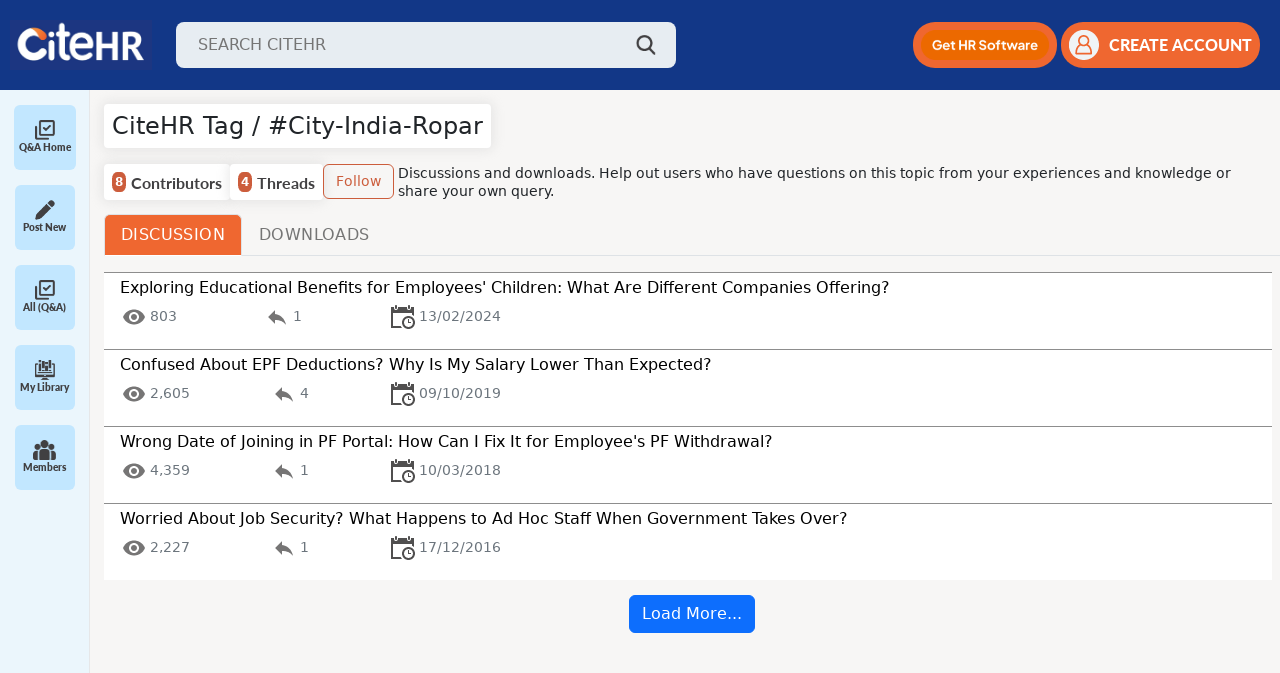

--- FILE ---
content_type: text/html; charset=ISO-8859-1
request_url: https://www.citehr.com/authyfi.php
body_size: 738
content:
{"total_record":4,"curr_page":1,"data":[{"threadid":"645396","threadtitle":"Exploring Educational Benefits for Employees' Children: What Are Different Companies Offering?","replycount":"1","views":"803","lastpost":"13\/02\/2024"},{"threadid":"611523","threadtitle":"Confused About EPF Deductions? Why Is My Salary Lower Than Expected?","replycount":"4","views":"2,605","lastpost":"09\/10\/2019"},{"threadid":"596749","threadtitle":"Wrong Date of Joining in PF Portal: How Can I Fix It for Employee's PF Withdrawal?","replycount":"1","views":"4,359","lastpost":"10\/03\/2018"},{"threadid":"576451","threadtitle":"Worried About Job Security? What Happens to Ad Hoc Staff When Government Takes Over?","replycount":"1","views":"2,227","lastpost":"17\/12\/2016"}],"tag_id":"196954","total_subscribers":8}

--- FILE ---
content_type: text/html; charset=ISO-8859-1
request_url: https://www.citehr.com/authyfi.php
body_size: 321
content:
{"is_subscribed":false}

--- FILE ---
content_type: text/css
request_url: https://www.citehr.com/style-v33.css?v1.0
body_size: 4318
content:
body,html{margin:0;padding:0}a.headliner,a.headliner:visited{text-decoration:none;font-size:large}.attachments,.level1post a,.level2post a,.level3post a,.signatures{word-break:break-all}.bginput,.bginput optgroup,.bginput option,.button,.smallfont,.tcat,.thead,.wysiwyg,body,li,p,select,td,textarea,th{font-family:"Open Sans",Helvetica,sans-serif;}.postusername{text-transform: capitalize;white-space:nowrap;font-size:medium;text-decoration:none;}.bigusername,.highlight,.navbar a,a.headliner,div.head_forums,h1{font-weight:700}.inlineimg,.osmilie img{vertical-align:middle}html{text-rendering:optimizeLegibility;-moz-osx-font-smoothing:grayscale;-webkit-font-smoothing:subpixel-antialiased}body{color:#000000;font-style:normal}.downloads,.headline{background:#fbfbfb;border:1px solid #fff;-moz-box-shadow:inset 0 0 10px #eaeaea;-webkit-box-shadow:inset 0 0 10px #eaeaea}.downloads,.headline,.headline_alt{padding:9px 7px;font-size:medium;font-style:normal;overflow:hidden}a:link,body_alink{color:#304a70}a:visited,body_avisited{color:#435c83}a:active,a:hover,body_ahover{color:#3E6095}li,p,td,th{font-style:normal}.headline{border-bottom:1px #d7d7d7 solid;margin:0 -10px 9px 0;box-shadow:inset 0 0 10px #eaeaea;line-height:115%}.downloads{border-bottom:1px #d7d7d7 solid;margin:0 4px 9px 0;box-shadow:inset 0 0 10px #eaeaea}.headline_alt{background:#f9f9f9;border:1px solid #fff;border-bottom:1px #d7d7d7 solid;margin:0 -10px 9px 0;-moz-box-shadow:inset 0 0 10px #eaeaea;-webkit-box-shadow:inset 0 0 10px #eaeaea;box-shadow:inset 0 0 10px #eaeaea;line-height:115%}.downloads:hover,.headline:hover,.headline_alt:hover{background:#fff;border:1px solid #d7d7d7;-moz-box-shadow:0 0 10px #eaeaea;-webkit-box-shadow:0 0 10px #eaeaea;box-shadow:0 0 10px #eaeaea}a.headliner{color:#304a70;font-style:normal}a.headliner:visited{font-weight:700;color:#6284b5;font-style:normal}#displaybox{padding:11px;font-size:large;color:000000;background:#f2f8fd;margin:2px -10px 16px 2px;line-height:110%;border:1px solid #d4e3f0}.labe{margin:4px 4px 6px 0;padding:1px;border:1px solid #d6ddf9;font-size:x-small}div.head_forums{font-style:normal;font-size:x-small;background:#FFF;color:#2E5187;border:1px solid #F7F7F7;margin:2px 8px;padding:4px}.tborder,.tcat,.tfoot,.thead{background:#357a61}.tborder{color:#000000;border:1px solid #CCCCE6;margin:0 0 0 -7px;font-size:small}.alt3,.alt4{font-size:medium}.tcat{color:#FFF;font-style:normal}.tcat a:link,.tcat a:visited,.tcat_alink,.tcat_avisited{color:#fff;text-decoration:none}.tcat a:active,.tcat a:hover,.tcat_ahover{color:#FF6;text-decoration:underline}.thead,.thead a:link,.thead a:visited,.thead_alink,.thead_avisited{color:#FFF}.thead{font-style:normal}.thead a:active,.thead a:hover,.thead_ahover{color:#FF0}.tfoot,.tfoot a:link,.tfoot a:visited,.tfoot_alink,.tfoot_avisited{color:#E0E0F6}.tfoot a:active,.tfoot a:hover,.tfoot_ahover{color:#FF6}.alt1,.alt1Active,.alt2,.alt2Active,.alt3,.alt4{color:#000000;line-height:160%}.alt1,.alt1Active{background:#FAF9F9;font-size:medium;border-bottom:1px #efefef solid;}.alt2,.alt2Active{background:#F7FBFF}.alt3{background:#E9F3FC}.alt4{background:#FCFCFF}.level1post,.level2post,.level3post{line-height:120%;word-wrap:break-word;color:#000000;font-size:medium}.level1post{background:url(/images/white-texture.gif) #fcfcff}.level2post{background:url(/images/light-blue-texture.gif) #fcfcff}.level3post{background:url(/images/blue-texture.gif) #e9f3fc}p.sr_bottom,p.sr_title{line-height:23px}.attachments{padding:5px 3px}.inlinemod{background:#FFC;color:#000000}.wysiwyg{background:#EEF;color:#000000;font-style:normal}.bginput,textarea{font-style:normal;font-size:large;}.bginput optgroup,.bginput option{font-size:medium;font-style:normal}.button,select{font-style:normal}optgroup,option{font-size:medium;font-style:normal}.smallfont{font-style:normal}.time{color:#666686}.navbar a{font-family:"Open Sans",Helvetica,sans-serif;word-spacing:2px;color:#693333;text-decoration:none}.vbmenu_control,legend{font-family:small "Open Sans",Helvetica,sans-serif;font-style:normal}.highlight{color:red}.fjsel{background:#3E5C92;color:#E0E0F6}.fjdpth0{background:#F7F7F7;color:#000000}.panel{background:url(/images/gradients/gradient_panel.gif) top left repeat-x #E4E7F5;color:#000000;border:2px outset;padding:10px 3px}.vbmenu_control,.vbmenu_control_on{padding:3px 9px;font-size:medium;height:17px;margin:6px 3px 3px 0px;float:left;white-space:nowrap}.panelsurround{background:url(/images/gradients/gradient_panelsurround.gif) top left repeat-x #D1D4E0;color:#000000}legend{color:#22229C}.vbmenu_control{background:#838383;color:#FFF;word-spacing:3px;border:1px solid #525252;border-radius:5px}.vbmenu_control_on{background:#164054;color:#fbfbfb;font-family:bold small Verdana,"Open Sans",Helvetica,sans-serif;border:1px solid #164054}.vbmenu_control_on:hover{background:0 0;color:#FFF;cursor:pointer;text-decoration:underline}.vbmenu_control_frame{background:#838383;color:#fbfbfb;font-family:small "Open Sans",Helvetica,sans-serif;font-style:normal;padding:0;white-space:nowrap;margin:5px 3px 3px;float:left;word-spacing:3px;height:25px;display:inline-block;border:1px solid #525252;border-radius:5px}.vbmenu_control a:link,.vbmenu_control a:visited,.vbmenu_control_alink,.vbmenu_control_avisited,.vbmenu_control_on a:link,.vbmenu_control_on a:visited{color:#FFF;text-decoration:none}a.vbmenu_control,a.vbmenu_control_on{color:#FFF;text-decoration:none;margin-right:3px}.vbmenu_control a:active,.vbmenu_control:hover,.vbmenu_control_ahover,.vbmenu_control_frame:hover{background:#f46611;color:#fff;cursor:pointer;border:1px solid #164054}.vbmenu_popup{background:#FFF;color:#000000;border:1px solid #0B198C;position:relative;margin:0 auto 0 0;z-index:50}.vbmenu_option{background:#608a9e;color:#fff;white-space:nowrap;cursor:pointer}.vbmenu_option a:link,.vbmenu_option a:visited,.vbmenu_option_alink,.vbmenu_option_avisited{color:#fff;text-decoration:none;white-space:nowrap}.vbmenu_option a:active,.vbmenu_option a:hover,.vbmenu_option_ahover{background:#fff368;color:#FFF;text-decoration:none;white-space:nowrap}.vbmenu_hilite{background:#fff368;color:#000;white-space:nowrap;cursor:pointer}.ofont,.osize,.osmilie,.otextlink,label{cursor:default}.vbmenu_hilite a:active,.vbmenu_hilite a:hover,.vbmenu_hilite a:link,.vbmenu_hilite a:visited,.vbmenu_hilite_ahover,.vbmenu_hilite_alink,.vbmenu_hilite_avisited{color:#000;text-decoration:none}h1{font-size:large;color:#304a70;margin:0}.bigusername{font-size:small;text-decoration:none}.pagenav{margin:5px 0 0 12px}.pagenavblue,.pagenavwhite{text-align:center;padding:4px;margin:0 3px;font-size:large;border:1px solid #000000;float:left}.pagenav a{text-decoration:none;font-size:large;color:#0400a0;background:#ccc;}.pagenavblue{color:#000000;background:#ccc;}.pagenavwhite{background:#fff;color:#693333}.tagdesc{margin:0 1% 0 3%}#grouplinks a,#grouplinks a:hover{color:#000000;width:150px;border:1px solid #CAD7EB;font-style:normal;font-size:medium;margin:8px 0;padding:4px;text-decoration:none;font-weight:700;text-align:center}.alt2_alt{background-color:#F6F6FE;color:#000000}#grouplinks a{background:#E1E9F6}#grouplinks a:hover{background:#C5D3E7}.fieldset,.fieldset li,.fieldset p,.fieldset td,.gensmall,p.sr_bottom{font-size:small}div.thead,td.thead,th.thead{padding:4px}.shade,a.shade:link,a.shade:visited{color:#777;text-decoration:none}a.shade:active,a.shade:hover{color:#F40;text-decoration:underline}.tcat .shade,.tfoot .shade,.thead .shade{color:#DDD}.gen,.genmed,.gensmall,a{color:#000}.fieldset{margin-bottom:6px;border:1px solid #E5E5F4}form{display:inline}#main_links,.header_main{padding-left:175px}* html .but8{margin-top:-4px}div.sr_post{background-color:#f5f5ff;border:1px solid #738fbf;margin-bottom:5px;padding:5px}p.sr_title{font-weight:700}p.sr_content{padding:5px 0;overflow:hidden}td.row1{background-color:#F7F3EF}td.row2{background-color:#EFEFEF}#fontOut,#sizeOut,.popup_feedback,.popup_feedback div{color:#000000;background:#FFF}.ucp{border:1px solid gray;min-height:50px;width:100%;font-weight:400;margin:7px 0}.ucp p,div.sr_post p,p#search_result_title{margin:0;padding:0}.cattitle{font-size:x-large}a.related_article{margin:4px auto;padding:6px 6px 6px 10px;background:0 #fff;display:block;-moz-background-clip:-moz-initial;-moz-background-origin:-moz-initial;-moz-background-inline-policy:-moz-initial;font-family:Verdana,"Open Sans",Helvetica,sans-serif;font-size:medium;font-weight:700;line-height:125%}#controlbar,.controlbar,.ocolor{padding:2px}#fontOut,#sizeOut,.ofont,.osize,.osmilie,.otextlink,.popup_feedback,.popup_feedback div,.popup_feedback input{font-family:small "Open Sans",Helvetica,sans-serif;font-style:normal}input#query_qs{width:172px}input#submit_ds,input#submit_qs{width:68px}* html input#submit_ds,* html input#submit_qs{top:5px}div#second_form{position:absolute;left:350px}* html div#second_form{position:absolute;left:30px}.vBulletin_editor{border:2px groove}.ocolor{font-size:small}.adownload,.ofont,.post_button{font-size:medium}.ocolor div{width:10px;height:small;border:1px solid #ACA899}.ofont{padding:0 4px 0 10px;height:20px}.osize{padding:0 4px;width:30px}.osmilie img{margin:4px}.otextlink{text-align:center;margin-top:4px;height:20px}.popup_feedback{height:18px;padding:0 3px;white-space:nowrap;overflow:hidden}.popupwindow{border:1px solid APPWORKSPACE;padding:3px;position:absolute;left:0;top:0;z-index:5}#popup_forecolor{padding:3px}#popup_attach,#popup_fontname,#popup_smilie{padding:1px;overflow:auto;overflow-x:hidden;overflow-y:scroll}#popup_fontsize{padding:1px}#fontOut,#sizeOut,.popup_feedback div{height:16px;border:0 solid;padding:0 2px;cursor:default;overflow:hidden}form{margin:0}.normal{font-weight:400}.underline{text-decoration:underline}.vbmenu_hilite *{cursor:pointer}.block_row:after,.floatcontainer:after{content:".";display:block;height:0;clear:both;visibility:hidden}* html .block_row,* html .floatcontainer{height:1%}.block_row,.floatcontainer{display:block}#citeman_header_content,#citeman_wrap{margin:0 auto;display:-webkit-flex;-webkit-flex-flow:row wrap;position:relative}.vBulletin_editor{background:#E1E1E2;padding:6px}.imagebutton{left:0;top:0;background:#E1E1E2;color:#000000;padding:1px;border:none}.ocolor,.ofont,.osize,.osmilie,.osyscoloar,.smilietitle{background:#FFF;color:#000000;border:1px solid #FFF}.popup_pickbutton{border:1px solid #FFF}.popup_feedback{border-right:1px solid #FFF}.popupwindow{background:#FFF}.alt_pickbutton{border-left:1px solid #E1E1E2}.popup_feedback div,.popup_feedback input{border:0 solid;padding:0 2px;cursor:default;overflow:hidden}#citeman_wrap{width:100%;background:#123787;display:flex;flex-flow:row wrap}#citeman_header_content{width:95%;display:flex;flex-flow:row wrap}.post_button{float:left;display:inline-block;color:#fff!important;height:15px;z-index:-20;cursor:pointer;padding:5px 6px 8px;background:url(/images/post-button-bg.gif) #989a98;border:1px solid #C1BFA0;border-width:1px 1px 1px 0;font-weight:700;text-align:center;text-decoration:none;margin:3px 0 0 -25px;border-radius:7px;-moz-border-radius:7px;-webkit-border-radius:7px}.post_button:hover{-moz-box-shadow:0 0 6px #b9b9b9;-webkit-box-shadow:0 0 6px #b9b9b9}.page{color:#000000;display:-webkit-flex;display:flex;-webkit-flex-flow:row wrap;flex-flow:row wrap;width:98%;margin:0 auto}#aboutus,#addask,#blocknon,#homelink,#inlinenon,#logout,#membersince,#navbarad,#newbig,#nonessential,#researchbt,#risebig,#sidebar_sponsor{display:none}.bottombar{margin:0 0 20px 3%}.footerbar{margin:0}.content,.content_gen,.content_loggedin{float:left;text-align:left}.sidebar,.sidebar_gen,.sidebar_loggedin{float:right;text-align:left}.innermargin,.innermargin_loggedin{margin:0 -5px 0 0}.innermargin_gen{margin:0 1%}.sidebar_gen{margin:0 0 0 1%;width:99%}#addicon{margin:0 0 0 -14px}#logosm{margin:10px 0 0}.likeshtml{width:100%;background:#f7f7f7;padding:6px;margin:0 0 0 4px}#content_userp,#sidebar_userp{width:100%;text-align:left}.adownload{margin:0;padding:0;text-decoration:underline}#usercptable{margin:0 3px 24px -5px}#usercptable_email{margin:0 3px 24px}#usercppre{margin:0 -6px 3px 6px}#firststart{margin-top:-30px}#threadstuff{margin:0 6px 0 0px}.related_loggedin,.related_topic{margin:5px 5px 5px 3px;font-size:medium;padding:6px 6px 6px 10px;overflow:hidden;font-family:Verdana,"Open Sans",Helvetica,sans-serif;line-height:125%}.related_loggedin{margin:0 11px 0 -11px}.related_loggedin a:visited,.related_pop a:visited,.related_topic a:visited{color:#8e98a6}.rel_info{background:#5eb679;color:#fff;font-size:13px;display:inline-block;margin:3px 3px 3px 0;padding:0 4px;border:1px solid #ececeb;border-radius:4px;-moz-border-radius:4px;-webkit-border-radius:4px}.navlinks{display:block;position:relative;margin:0 3% 0 -2%}#posts{margin:0 3% 0 -3%}#posts_loggedin{margin:-10px 0 0}.sidebar_ad,.sidebar_loggedin_ad{padding:4px}.sidebar_adlink{padding:4px 4px 4px 14px}#bottom_bar{margin:0 2% 15px -10px}#threadslist{margin:0 2% 10px 1%}#tagthreadslist{margin:0 2% 10px 3%}#loggedin_threadbottom{margin:1% 0 1% 1%}#usercss{width:100%;margin:0 1% 0 3%}#usercptable_pm{width:100%;margin:0 0 24px 3%}@media (min-width:571px){#content_userp,#tagthreadslist,#threadslist,#usercss{margin:0}.level1post,.level2post,.level3post{font-size:medium;line-height:160%;color:#000000}.level1post,.level2post,.level3post,.panel,.tborder{color:#000000}.bigusername{font-size:medium}#usercss{width:100%}#usercptable_pm{margin:0 0 24px}#posts{margin:0 12px 0 -3px}#posts_loggedin{margin:0 12px 0 6px}#blocknon,#navbarad{display:block}#firststart{margin-top:0}#addicon,#newsm,#risesm,#searchsm{display:none}#addask,#homelink,#newbig,#researchbt,#risebig{display:inline}.tborder{background:#357a61;border:1px solid #CCCCE6;margin:0;font-size:medium}.level1post{background:url(/images/white-texture.gif) #fdfeff}.level2post{background:#f5faff}.level3post{background:#fffff5}.tagdesc{margin:0 6px 0 5px}#usercptable{margin:0 6px 24px 3px;width:99%}#usercppre{margin:0 6px 3px 3px;width:99%}.panel{background:url(/images/gradients/gradient_panel.gif) top left repeat-x #E4E7F5;padding:10px;border:2px outset}.panelsurround{background:url(/images/gradients/gradient_panelsurround.gif) top left repeat-x #D1D4E0;margin:5px;color:#000000}.navlinks{margin:0}.pagenav{margin:5px 0 0}}@media (min-width:1020px){#tagthreadslist,#threadslist,#usercss{margin:0}.bigusername{font-size:large}#loggedin_threadbottom{margin:12px}#usercss{width:100%}#inlinenon{display:inline}#blocknon{display:block}.related_pop{border:none;background:#fff;}#bottom_bar{margin:-10px 2% 15px -30px;width:99%}#nonessential{display:table-cell}.content{float:left;width:100%;margin:0 -320px 0 0;webkit-order:1;order:1}.sidebar{float:right;width:300px;padding-left:6px;background:#ebebeb;webkit-order:2;order:2}.downloads,.headline{background:#fbfbfb;border:1px solid #fff;-moz-box-shadow:inset 0 0 10px #eaeaea;-webkit-box-shadow:inset 0 0 10px #eaeaea}.innermargin{margin:0 330px 0 0}.sidebar_ad,.sidebar_adlink{padding:0 0 5px 14px}#aboutus,#askform,#sidebar_sponsor{display:inline-block}.content_loggedin{float:left;width:100%;margin:-10px -370px 0 -8px;webkit-order:1;order:1}.sidebar_loggedin{float:right;width:350px;padding:0 12px 0 0;margin:-10px 0 0;webkit-order:2;order:2}.innermargin_loggedin{margin:0 370px 0 0}.sidebar_loggedin_ad{padding:10px 0 14px 16px}.content_gen{float:left;width:100%;margin:0 -370px 0 9px;webkit-order:1;order:1}#sidebar_container,#sidebar_userp,.sidebar_gen{float:right;webkit-order:2;order:2}.sidebar_gen{width:350px;padding-left:6px;margin:0}#content_container,#content_userp{float:left;width:100%;webkit-order:1;order:1}.innermargin_gen{margin:0 370px 0 0}#content_userp{margin:0 -370px 0 1%}#sidebar_userp{width:340px;margin:0}#innermargin_userp{margin:0 390px 0 0}#content_container{margin:0 -280px 0 -22px}#content{margin:0 280px 0 0}.downloads,.headline,.headline_alt{padding:11px 14px;font-style:normal;margin:0 8px 9px 0;font-size:medium;overflow:hidden}#sidebar_container{width:260px;text-align:left}.bottombar{width:95%;-webkit-order:3;order:3}.footerbar{-webkit-order:4;order:4}.headline{border-bottom:1px #d7d7d7 solid;box-shadow:inset 0 0 10px #eaeaea;line-height:140%}.downloads{border-bottom:1px #d7d7d7 solid;box-shadow:inset 0 0 10px #eaeaea;line-height:120%}.headline_alt{background:#f9f9f9;border:1px solid #fff;border-bottom:1px #d7d7d7 solid;-moz-box-shadow:inset 0 0 10px #eaeaea;-webkit-box-shadow:inset 0 0 10px #eaeaea;box-shadow:inset 0 0 10px #eaeaea;line-height:140%}#displaybox{padding:11px;font-size:x-large;color:000000;background:#f2f8fd;margin:2px 8px 16px 0;line-height:150%;border:1px solid #d4e3f0}.tagdesc{margin:0 12px}}